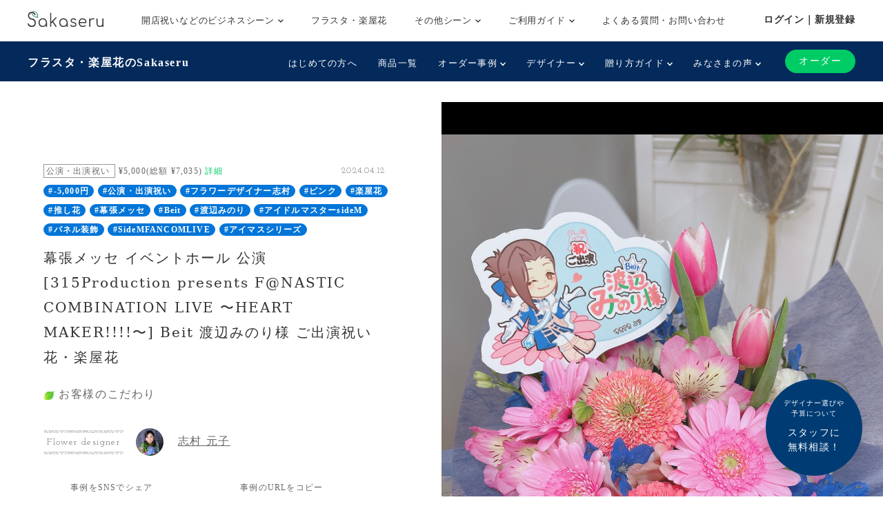

--- FILE ---
content_type: text/html; charset=UTF-8
request_url: https://www.sakaseru.jp/story/11347
body_size: 68679
content:
<!DOCTYPE html>
<HTML>
<HEAD prefix="og: http://ogp.me/ns# fb: http://ogp.me/ns/fb# article: http://ogp.me/ns/article#">
    <meta charset="utf-8">
    <script>(function(w,d,s,l,i){w[l]=w[l]||[];w[l].push({'gtm.start':
new Date().getTime(),event:'gtm.js'});var f=d.getElementsByTagName(s)[0],
j=d.createElement(s),dl=l!='dataLayer'?'&l='+l:'';j.async=true;j.src=
'https://www.googletagmanager.com/gtm.js?id='+i+dl;f.parentNode.insertBefore(j,f);
})(window,document,'script','dataLayer','GTM-59SXHLW');</script>    <meta name="google-site-verification" content="ZuvndARkxoxtNa94k7X3hpqNgpZaOnPC-ui8RPl684g" />
    <meta http-equiv="X-UA-Compatible" content="IE=edge">
    <!-- <meta http-equiv="X-UA-Compatible" content="IE=edge,chrome=1"> -->
    <meta name="viewport" content="width=device-width, initial-scale=1,minimum-scale=1, maximum-scale=1, user-scalable=no">
                <title>楽屋花 幕張メッセ イベントホール 公演 [315Production presents F@NASTIC COMBINATION LIVE 〜HEART MAKER!!!!〜] Beit 渡辺みのり様 ご出演祝い花・楽屋花公演・出演祝い|Sakaseru</title>    <meta name="keywords" content="Sakaseru,サカセル,花,ギフト,通販,フラワーギフト,オーダーメイド,花束,アレンジメント,スタンド花,祝い花,観葉植物,公演,ライブ,舞台,楽屋花,声優" >
<meta name="description" content="祝い花 幕張メッセ イベントホール 公演 [315Production presents F@NASTIC COMBINATION LIVE 〜HEART MAKER!!!!〜] Beit 渡辺みのり様 ご出演祝い花・楽屋花" >    <meta property="og:title" content="Sakaseru[サカセル] | 幕張メッセ イベントホール 公演 [315Production presents F@NASTIC COMBINATION LIVE 〜HEART MAKER!!!!〜] Beit 渡辺みのり様 ご出演祝い花・楽屋花" />
<meta property="og:type" content="website" />
<meta property="og:url" content="https://sakaseru.jp/story/11347" />
<meta property="og:image" content="https://sakaseru.s3.ap-northeast-1.amazonaws.com/chat/77970_1712827796.jpg" />
<meta property="og:description" content="お客様のこだわり渡辺みのりさんが元お花屋さんのアイドルで、ソロ曲のタイトルにも&quot;BOUQUET(ブーケ)&quot;と入っているので、ブーケのような楽屋花のアレンジでお願いしました。みのりさんの個人カラーのピンク色をメインに、ユニット衣装の青色のお花で構成していただきました。さらに、みのりさんといえばガーベラと誕生花のチューリップということで、そちらを目立つように配置、加えて衣装のイメージとして、青い包み紙と白いリボンで仕上げていただきました。パネルは、みのりさんがブーケの中に座っていて、ハート型のカードが刺さっているイメージです。パネルを後ろの方に配置していただいたので、お花が目立つデザインになったかと思います。
お客様の想いいつもお花やアイドルとしてのパフォーマンスを通じて、感謝や愛情を伝えてくれる方なので、同じようにこちらからもお花(ブーケ)で気持ちと応援を伝えることができたらなと思い、贈らせていただきました。
優しいけれど、力強さもある素敵なみのりさんを表すようなお花のアレンジにしていただけて嬉しかったので、それもみのりさんに伝わっていれば幸いです。" />
<meta property="fb:app_id" content="1555913347973115" />
<meta name="twitter:card" content="summary_large_image">    <link href="/new/css/bootstrap.css?1768816698" media="screen" rel="stylesheet" type="text/css" >
<link href="/new/css/slick.css?1768816698" media="screen" rel="stylesheet" type="text/css" >
<link href="/new/css/font-awesome.css?1768816698" media="screen" rel="stylesheet" type="text/css" >
<link href="/new/css/style.css?1768816698" media="screen" rel="stylesheet" type="text/css" >
<link href="/new/css/custom.css?1768816698" media="screen" rel="stylesheet" type="text/css" >
<link href="/new/css/common.css?1768816698" media="screen" rel="stylesheet" type="text/css" >
<link href="/new/css/module.css?1768816698" media="screen" rel="stylesheet" type="text/css" >
<link href="/new/css/utility.css?1768816698" media="screen" rel="stylesheet" type="text/css" >
<link href="/new/css/fullcalendar.min.css?1768816698" media="screen" rel="stylesheet" type="text/css" >
<link href="/new/css/lightbox.css?1768816698" media="screen" rel="stylesheet" type="text/css" >
<link href="/new/css/slick-theme.css?1768816698" media="screen" rel="stylesheet" type="text/css" >
<link href="//fonts.googleapis.com/css?family=Josefin+Slab" media="screen" rel="stylesheet" type="text/css" >        <meta name="author" content="">
    <link rel="shortcut icon" href="/images/favicon.ico">
    
            <link rel="canonical" href="https://www.sakaseru.jp/story/11347"/>
        
    <meta name="google-site-verification" content="t01UCZbK58b1QT3iavgljqeBX3h0MYPMLdiQJt5P6hI" />
    
    <link href="/portal/css/pushbar.css" media="screen" rel="stylesheet" type="text/css" >
    <link href="/portal/css/footer.css" media="screen" rel="stylesheet" type="text/css" >
    <link href="/portal/css/header.css" media="screen" rel="stylesheet" type="text/css" >
    
    <!-- HTML5 shim and Respond.js IE8 support of HTML5 elements and media queries -->
    <!--[if lt IE 9]>
    <script src="/assets/js/html5shiv.js"></script>
    <script src="/assets/js/respond.min.js"></script>
    <script src="http://css3-mediaqueries-js.googlecode.com/svn/trunk/css3-mediaqueries.js"></script>
    <![endif]-->
    <!-- HTML5 shim and Respond.js IE8 support of HTML5 elements and media queries -->
    <!--[if lt IE 9]>
      <script src="https://oss.maxcdn.com/html5shiv/3.7.2/html5shiv.min.js"></script>
      <script src="https://oss.maxcdn.com/respond/1.4.2/respond.min.js"></script>
    <![endif]-->
</HEAD>

<BODY class='report_page' >
    <noscript><iframe src="https://www.googletagmanager.com/ns.html?id=GTM-59SXHLW"
height="0" width="0" style="display:none;visibility:hidden"></iframe></noscript><header class="headerportal">
    <!--PC header-->
    <div class="header-pc">
        <div class="header-pc-inner">
            <a class="header-pc-logo" href="/"><img class="header-pc-logo-img" src="/portal/images/logo_sakaseru_nuri.svg" alt="Sakaseru"></a>
            <ul class="header-pc-menu">
                <li class="header-pc-menu-li drop-trigger-hover">
                    <p class="header-pc-menu-dropttl">開店祝いなどのビジネスシーン <img src="/portal/images/arrow_d_black.svg" class="header-arrow-img"></p>
                    <div class="header-pc-menu-dropmenu">
                        <div class="header-pc-menu-dropmenu-inner">
                            <ul class="header-menu-hyphen">
                                <li class="header-pc-menu-dropmenu-li"><a href="/lp/business?from=portalheader">すべてを見る</a></li>
                                <li class="header-pc-menu-dropmenu-li"><a href="/lp/business/opening-flower?from=portalheader">開店・開業・開院祝い</a></li>
                                <li class="header-pc-menu-dropmenu-li"><a href="/lp/business/ready-made-items?scene=2068&from=portalheader">周年祝い</a></li>
                                <li class="header-pc-menu-dropmenu-li"><a href="/lp/business/ready-made-items?scene=2004&from=portalheader">移転・引越し祝い</a></li>
                                <li class="header-pc-menu-dropmenu-li"><a href="/lp/business/ready-made-items?scene=2069&from=portalheader">就任・昇進祝い</a></li>
                                <li class="header-pc-menu-dropmenu-li"><a href="/lp/business/ready-made-items?scene=2461&from=portalheader">竣工・落成祝い</a></li>
                                <li class="header-pc-menu-dropmenu-li"><a href="/lp/business/ready-made-items?scene=1432&from=portalheader">個展開催祝い</a></li>
                            </ul>
                        </div>
                    </div>
                </li>
                <li class="header-pc-menu-li">
                    <a href="/fan?from=portalheader">フラスタ・楽屋花</a>
                </li>
                <li class="header-pc-menu-li drop-trigger-hover">
                    <p class="header-pc-menu-dropttl">その他シーン <img src="/portal/images/arrow_d_black.svg" class="header-arrow-img"></p>
                    <div class="header-pc-menu-dropmenu">
                        <div class="header-pc-menu-dropmenu-inner">
                            <ul class="header-menu-hyphen">
                                <li class="header-pc-menu-dropmenu-li"><a href="/lp/business/ready-made-items?scene=15&from=portalheader">誕生日祝い</a></li>
                                <li class="header-pc-menu-dropmenu-li"><a href="/lp/business/ready-made-items?scene=67&from=portalheader">結婚祝い</a></li>
                            </ul>
                        </div>
                    </div>
                </li>
                <li class="header-pc-menu-li drop-trigger-hover">
                    <p class="header-pc-menu-dropttl">ご利用ガイド <img src="/portal/images/arrow_d_black.svg" class="header-arrow-img"></p>
                    <div class="header-pc-menu-dropmenu">
                        <div class="header-pc-menu-dropmenu-inner">
                            <ul class="header-menu-hyphen">
                                <li class="header-pc-menu-dropmenu-li"><a href="/lp/business/about?from=portalheader">Sakaseruとは</a></li>
                                <li class="header-pc-menu-dropmenu-li"><a href="/about/delivery-price?from=portalheader">送料について</a></li>
                                <li class="header-pc-menu-dropmenu-li"><a href="/concierge/sheet/consultation?from=portalheader">スタッフに無料相談</a></li>
                            </ul>
                        </div>
                    </div>
                </li>
                <li class="header-pc-menu-li">
                    <a href="/contact?is-faq=1&from=portalheader">よくある質問・お問い合わせ</a>
                </li>
            </ul>
            <div class="header-pc-menu-personal">
                <div class="header-pc-menu-personal-member drop-trigger-hover">
                                            <a class="header-pc-menu-personal-member-name bold" href="/user/sign-in">ログイン｜新規登録</a>
                                    </div>
            </div>
        </div>
    </div>

    <!--SP header-->
    <div class="header-sp">
        <div class="header-sp-inner">
            <a class="header-sp-logo" href="/"><img class="header-sp-logo-img" src="/portal/images/logo_sakaseru_nuri.svg" alt="Sakaseru"></a>
        </div>
        <!--SP hamburger menu-->
        <div class="hbg-menu">
            <button data-pushbar-target="spmenuContents" class="hbg-menu-trigger">
                <div class="hbg-menu-btn">
                    <span></span>
                    <span></span>
                    <p class="hbg-menu-btn-txt">メニュー</p>
                </div>
                            </button>

            <div data-pushbar-id="spmenuContents" data-pushbar-direction="right" class="hbg-menu-contents">
                <div class="hbg-menu-content">
                    <p class="hbg-menu-content-username">
                        こんばんは✿                    </p>
                    <p class="hbg-menu-content-birthdayflower">
                        本日1月19日の誕生花は
                        セントポーリア                        です。
                    </p>
                </div>
                                    <div class="hbg-menu-content">
                        <a class="hbg-menu-content-ttl hbg-menu-arrow-r" href="/user/sign-in">
                            ログイン｜新規登録
                        </a>
                    </div>
                                <div class="hbg-menu-ttl">シーンからお花を探す</div>
                <div class="hbg-menu-content drop-trigger-click">
                    <div class="hbg-menu-content-ttl hbg-menu-arrow-d">
                        開店祝いなどのビジネスシーン
                    </div>
                    <ul class="hbg-menu-content-dropmenu">
                        <li class="hbg-menu-content-dropmenu-li"><a href="/lp/business?from=portalheader">すべてを見る</a></li>
                        <li class="hbg-menu-content-dropmenu-li"><a href="/lp/business/opening-flower?from=portalheader">開店・開業・開院祝い</a></li>
                        <li class="hbg-menu-content-dropmenu-li"><a href="/lp/business/ready-made-items?scene=2068&from=portalheader">周年祝い</a></li>
                        <li class="hbg-menu-content-dropmenu-li"><a href="/lp/business/ready-made-items?scene=2004&from=portalheader">移転・引越し祝い</a></li>
                        <li class="hbg-menu-content-dropmenu-li"><a href="/lp/business/ready-made-items?scene=2069&from=portalheader">就任・昇進祝い</a></li>
                        <li class="hbg-menu-content-dropmenu-li"><a href="/lp/business/ready-made-items?scene=2461&from=portalheader">竣工・落成祝い</a></li>
                        <li class="hbg-menu-content-dropmenu-li"><a href="/lp/business/ready-made-items?scene=1432&from=portalheader">個展開催祝い</a></li>
                    </ul>
                </div>
                <div class="hbg-menu-content">
                    <a class="hbg-menu-content-ttl hbg-menu-arrow-r" href="/fan?from=portalheader">
                        ファンの想いを送るフラスタ・楽屋花
                    </a>
                </div>
                <div class="hbg-menu-content drop-trigger-click">
                    <div class="hbg-menu-content-ttl hbg-menu-arrow-d">
                        その他シーン
                    </div>
                    <ul class="hbg-menu-content-dropmenu">
                        <li class="hbg-menu-content-dropmenu-li"><a href="/lp/business/ready-made-items?scene=15&from=portalheader">誕生日祝い</a></li>
                        <li class="hbg-menu-content-dropmenu-li"><a href="/lp/business/ready-made-items?scene=67&from=portalheader">結婚祝い</a></li>
                    </ul>
                </div>
                <div class="hbg-menu-ttl">サービス</div>
                <div class="hbg-menu-content drop-trigger-click">
                    <div class="hbg-menu-content-ttl hbg-menu-arrow-d">
                        ご利用ガイド
                    </div>
                    <ul class="hbg-menu-content-dropmenu">
                        <li class="hbg-menu-content-dropmenu-li"><a href="/lp/business/about?from=portalheader">Sakaseruとは</a></li>
                        <li class="hbg-menu-content-dropmenu-li"><a href="/about/delivery-price?from=portalheader">送料について</a></li>
                    </ul>
                </div>
                <div class="hbg-menu-content">
                    <a class="hbg-menu-content-ttl hbg-menu-arrow-r" href="/concierge/sheet/consultation?from=portalheader">
                        スタッフに無料相談
                    </a>
                </div>
                <div class="hbg-menu-content">
                    <a class="hbg-menu-content-ttl hbg-menu-arrow-r" href="/contact?is-faq=1&from=portalheader">
                        よくある質問・お問い合わせ
                    </a>
                </div>
                <div class="hbg-menu-content drop-trigger-click">
                    <div class="hbg-menu-content-ttl hbg-menu-arrow-d">
                        その他サービス
                    </div>
                    <ul class="hbg-menu-content-dropmenu">
                        <li class="hbg-menu-content-dropmenu-li"><a href="/mina?from=portalheader">ファン企画専用クラウドファンディング<br>サービス「minsaka」</a></li>
                        <li class="hbg-menu-content-dropmenu-li"><a href="/tools?from=portalheader">便利ツール</a></li>
                    </ul>
                </div>
            </div>
        </div>
    </div>

    </header>

<div class="headerfan">
    <div class="headerfan-inner">
        <p class="headerfan-ttl"><a href="/fan?from=fanheader">フラスタ・楽屋花のSakaseru</a></p>
        <div class="headerfan-menu">
            <ul class="headerfan-menu-list">
                <li class="headerfan-menu-list-li">
                    <a href="/about?from=fanheader" class="headerfan-menu-list-li-item">はじめての方へ</a>
                </li>
                <li class="headerfan-menu-list-li">
                    <a href="/fan/ready-made-items?from=fanheader" class="headerfan-menu-list-li-item">商品一覧</a>
                </li>
                <li class="headerfan-menu-list-li headerfan-drop-down-menu">
                    <p class="headerfan-menu-list-li-item">オーダー事例 <img src="/portal/images/arrow_d_white.svg" class="header-arrow-img"></p>
                    <div class="headerfan-menu-list-li-dropmenu" style="display:none">
                        <ul class="header-menu-hyphen">
                            <li><a href="/item/story/list?from=fanheader">すべて</a></li>
                            <li><a href="/item/story/list?tags=楽屋花&from=fanheader">楽屋花</a></li>
                            <li><a href="/item/story/list?tags=スタンド花&from=fanheader">スタンド花</a></li>
                            <li><a href="/item/story/list?tags=プリザーブドフラワー&from=fanheader">プリザーブドフラワー</a></li>
                            <li><a href="/item/story/list?tags=誕生日&from=fanheader">誕生日</a></li>
                            <li><a href="/item/story/list?tags=ライブ・コンサート&from=fanheader">ライブ・コンサート</a></li>
                            <li><a href="/item/story/list?tags=舞台&from=fanheader">舞台</a></li>
                            <li><a href="/item/story/list?tags=推し花&from=fanheader">推し花</a></li>
                        </ul>
                    </div>
                </li>
                <li class="headerfan-menu-list-li headerfan-drop-down-menu">
                    <p class="headerfan-menu-list-li-item">デザイナー <img src="/portal/images/arrow_d_white.svg" class="header-arrow-img"></p>
                    <div class="headerfan-menu-list-li-dropmenu" style="display:none">
                        <ul class="header-menu-hyphen">
                            <li><a href="/flower-designers?from=fanheader">全て見る</a></li>
                                                                                                                        <li><a href="/shop/mayumi-maki?from=fanheader">牧 まゆ実</a></li>
                                                                <li><a href="/shop/misaki-kawamura?from=fanheader">かわむら みさき</a></li>
                                                                <li><a href="/shop/yumi-okazaki?from=fanheader">岡崎 由美</a></li>
                                                                <li><a href="/shop/tomoko-okawa?from=fanheader">大川 智子</a></li>
                                                                <li><a href="/shop/akihito-maesawa?from=fanheader">前澤 章人</a></li>
                                                                <li><a href="/shop/emi-konno?from=fanheader">EMI KONNO</a></li>
                                                                <li><a href="/shop/takayuki-sugiura?from=fanheader">杉浦 孝之</a></li>
                                                                <li><a href="/shop/mikio-itou?from=fanheader">Mikio  Itou</a></li>
                                                                <li><a href="/shop/kouhei-kanemaki?from=fanheader">金巻 航平</a></li>
                                                                <li><a href="/shop/manae-narita?from=fanheader">成田 愛恵</a></li>
                                                                                    </ul>
                    </div>
                </li>
                <li class="headerfan-menu-list-li headerfan-drop-down-menu">
                    <p class="headerfan-menu-list-li-item">贈り方ガイド <img src="/portal/images/arrow_d_white.svg" class="header-arrow-img"></p>
                    <div class="headerfan-menu-list-li-dropmenu" style="display:none">
                        <ul class="header-menu-hyphen">
                            <li><a href="/how-to-give-stand-flower?from=fanheader">はじめてのスタンド花マニュアル</a></li>
                            <li><a href="/order/price/tool?from=fanheader">スタンド花料金計算ツール</a></li>
                            <li><a href="/columns?from=fanheader">コラム一覧</a></li>
                        </ul>
                    </div>
                </li>
                <li class="headerfan-menu-list-li headerfan-drop-down-menu">
                    <p class="headerfan-menu-list-li-item">みなさまの声 <img src="/portal/images/arrow_d_white.svg" class="header-arrow-img"></p>
                    <div class="headerfan-menu-list-li-dropmenu" style="display:none">
                        <ul class="header-menu-hyphen">
                            <li><a href="/customers-voices?from=fanheader">ご利用いただいたお客様の声(27,915件)</a></li>
                            <li><a href="/user/interview/list?from=fanheader">お客様インタビュー</a></li>
                            <li><a href="/user/interview/actors?from=fanheader">演者様インタビュー</a></li>
                            <li><a href="/hana-repo?from=fanheader">皆様のポスト“花れぽ”</a></li>
                            <li><a href="/my-albums?from=fanheader">みんなのマイアルバム</a></li>
                        </ul>
                    </div>
                </li>
                            </ul>
            <div class="headerfan-menu-btnarea">
                <div class="headerfan-menu-trigger"><img src="/portal/images/arrow_d_white.svg"></div>
                <div class="headerfan-order">
                    <a href="/flower-designers?from=fanheader" class="headerfan-order-btn">オーダー</a>
                </div>
            </div>
        </div>
    </div>
</div>

    <div class="consul-fixbtn">
        <a href="/concierge/sheet/consultation?from=pc-fixed-bottom">
            <span>デザイナー選びや<br>予算について</span>スタッフに<br>無料相談！
        </a>
    </div>
    <div class="container-fluid p0">
    <div class="row col-spacing-0">
        <div class="col-xl-6 hidden-lg-down">
            <div class="main-detail main-detail-l">
                <div class="main-detail-inner">
                    <div>
                                                <p class="tag tag-sub d-inline">
                            公演・出演祝い                        </p>
                        <p class="d-inline fs-12 align-middle ml-2">
                            ¥5,000(総額 ¥7,035) <a href="/faq/detail/90" target="_blank" class="sakaseru-green fs-12">詳細</a>
                        </p>
                        <div class="pull-right">
                            <p class="d-inline ff-josefin-slab fs-12 mr-2">
                                2024.04.12                            </p>
                        </div>
                    </div>
                                        <p>
                                                <a href="/item/story/list?tags=-5,000円" class="badge badge-pill badge-primary">#-5,000円</a>
                                                <a href="/item/story/list?tags=公演・出演祝い" class="badge badge-pill badge-primary">#公演・出演祝い</a>
                                                <a href="/item/story/list?tags=フラワーデザイナー志村" class="badge badge-pill badge-primary">#フラワーデザイナー志村</a>
                                                <a href="/item/story/list?tags=ピンク" class="badge badge-pill badge-primary">#ピンク</a>
                                                <a href="/item/story/list?tags=楽屋花" class="badge badge-pill badge-primary">#楽屋花</a>
                                                <a href="/item/story/list?tags=推し花" class="badge badge-pill badge-primary">#推し花</a>
                                                <a href="/item/story/list?tags=幕張メッセ" class="badge badge-pill badge-primary">#幕張メッセ</a>
                                                <a href="/item/story/list?tags=Beit" class="badge badge-pill badge-primary">#Beit</a>
                                                <a href="/item/story/list?tags=渡辺みのり" class="badge badge-pill badge-primary">#渡辺みのり</a>
                                                <a href="/item/story/list?tags=アイドルマスターsideM" class="badge badge-pill badge-primary">#アイドルマスターsideM</a>
                                                <a href="/item/story/list?tags=パネル装飾" class="badge badge-pill badge-primary">#パネル装飾</a>
                                                <a href="/item/story/list?tags=SideMFANCOMLIVE" class="badge badge-pill badge-primary">#SideMFANCOMLIVE</a>
                                                <a href="/item/story/list?tags=アイマスシリーズ" class="badge badge-pill badge-primary">#アイマスシリーズ</a>
                                            </p>
                                        <h1 class="fs-20 c-title mt1 mb-4">
                        幕張メッセ イベントホール 公演 [315Production presents F@NASTIC COMBINATION LIVE 〜HEART MAKER!!!!〜] Beit 渡辺みのり様 ご出演祝い花・楽屋花                    </h1>

                    <p class="story-description">
                        <p class='storytxt-q'><img class='bara mr-2' src='/new/img/green_leaf.png'>お客様のこだわり</p><p>渡辺みのりさんが元お花屋さんのアイドルで、ソロ曲のタイトルにも"BOUQUET(ブーケ)"と入っているので、ブーケのような楽屋花のアレンジでお願いしました。みのりさんの個人カラーのピンク色をメインに、ユニット衣装の青色のお花で構成していただきました。さらに、みのりさんといえばガーベラと誕生花のチューリップということで、そちらを目立つように配置、加えて衣装のイメージとして、青い包み紙と白いリボンで仕上げていただきました。パネルは、みのりさんがブーケの中に座っていて、ハート型のカードが刺さっているイメージです。パネルを後ろの方に配置していただいたので、お花が目立つデザインになったかと思います。</p><br /><p class='storytxt-q'><img class='bara mr-2' src='/new/img/green_leaf.png'>お客様の想い</p><p>いつもお花やアイドルとしてのパフォーマンスを通じて、感謝や愛情を伝えてくれる方なので、同じようにこちらからもお花(ブーケ)で気持ちと応援を伝えることができたらなと思い、贈らせていただきました。<br />優しいけれど、力強さもある素敵なみのりさんを表すようなお花のアレンジにしていただけて嬉しかったので、それもみのりさんに伝わっていれば幸いです。</p></p>

                </div>
                <div class="mt-4">
                    <p class="border-img-tb p-2 d-inline-block ff-josefin-slab fs-14">Flower designer</p>
                    <a href="/shop/motoko-shimura" class="pro-link">
                        <div class="ml-4 d-inline-block">
                            <img src="/images/1x1.png" class="lazyload img-fluid rounded-circle mr-4 d-inline-block" data-src="https://sakaseru.s3.ap-northeast-1.amazonaws.com/shop/user/detail/motoko_shimura/icon.jpg" width="40" height="40">
                            <p class="d-inline-block pro-link-name">
                                志村 元子                            </p>
                        </div>
                    </a>
                </div>

                <div class="flexbox-center share-area">
                    <div class="sns-box">
                        <p class="ttl">事例をSNSでシェア</p>
                        <div class="flexbox sns-icon">

                            <div class="sns-icon-line">
                                <div class="line-it-button" data-lang="ja" data-type="share-b" data-ver="3" data-url="https://www.sakaseru.jp/story/11347" data-color="default" data-size="large" data-count="false" style="display: none;"></div>
                                <script src="https://d.line-scdn.net/r/web/social-plugin/js/thirdparty/loader.min.js" async="async" defer="defer"></script>
                            </div>
                            <div class="sns-icon-twitter">
                                                                    <a href="http://twitter.com/share?text=%E5%B9%95%E5%BC%B5%E3%83%A1%E3%83%83%E3%82%BB+%E3%82%A4%E3%83%99%E3%83%B3%E3%83%88%E3%83%9B%E3%83%BC%E3%83%AB+%E5%85%AC%E6%BC%94+%5B315Production+presents+F%40NASTIC+COMBINATION+LIVE+%E3%80%9CHEART+MAKER%21%21%21%21%E3%80%9C%5D+Beit+%E6%B8%A1%E8%BE%BA%E3%81%BF%E3%81%AE%E3%82%8A%E6%A7%98+%E3%81%94%E5%87%BA%E6%BC%94%E7%A5%9D%E3%81%84%E8%8A%B1%E3%83%BB%E6%A5%BD%E5%B1%8B%E8%8A%B1&url=https://www.sakaseru.jp/story/11347&hashtags=楽屋花,祝い花,sakaseru" onClick="window.open(encodeURI(decodeURI(this.href)), 'tweetwindow', 'width=650, height=470, personalbar=0, toolbar=0, scrollbars=1, sizable=1'); return false;">
                                    <img src="/images/1x1.png" class="lazyload" data-src="/new/img/icon_twitter.svg">
                                </a>
                            </div>
                        </div>
                    </div>
                    <div id="copy-url-to-clipboard">
                        <p class="ttl">事例のURLをコピー</p>
                        <div id="copy-url-to-clipboard-pc" class="flexbox copy-icon">
                            <div class="copy-icon-copy">
                                <img id="copy-url-img-pc" data-toggle="tooltip" title="コピーしました" class="lazyload" src="/images/1x1.png" data-src="/new/img/icon_copy.png">
                            </div>
                            <p class="txt">
                                オーダー・ご相談時等に事例を<br>ご共有される際はURLでお伝えください。
                                <input type="text" name="copy-url-to-clipboard-src-pc" id="copy-url-to-clipboard-src-pc" value="https://www.sakaseru.jp/story/11347" style="display:none;">                            </p>
                        </div>
                    </div>
                </div>

                <div class="text-center">
                    <a class="d-inline-block" href="/order/sheet/create/sid/115251">
                        <button type="button" class="button button-contact">志村 元子さんにオーダーする</button>
                    </a>
                    <p class="mt-1">
                                            </p>
                </div>

                                
                            </div>
        </div>

        <div class="col-xl-6 mt3">
            <div class="non-carousel">
                <a href="https://sakaseru.s3.ap-northeast-1.amazonaws.com/chat/77970_1712827796.jpg" rel='lightbox'>
                    <img class="img-fluid" src="https://sakaseru.s3.ap-northeast-1.amazonaws.com/chat/77970_1712827796.jpg">
                </a>
            </div>
        </div>
    </div>
</div>
<div class="contents hidden-xl-up storytxt-sp">
    <div class="container">
        <div class="row">
            <div class="col-12">
                <div>
                    <p class="tag tag-sub d-inline">
                        公演・出演祝い                    </p>
                    <p class="d-inline fs-12 align-middle ml-2">¥5,000(総額 ¥7,035) <a href="/faq/detail/90" target="_blank" class="sakaseru-green fs-12">詳細</a></p>
                    <div class="pull-right">
                        <p class="d-inline ff-josefin-slab fs-12 mr-2">
                            2024.04.12                        </p>
                        <!-- <p class="color-tag color-tag-2 mb1"></p>
                        <p class="color-tag color-tag-3 mb1"></p> -->
                    </div>
                </div>
                                <div>
                                        <a href="/item/story/list?tags=-5,000円" class="badge badge-pill badge-primary">#-5,000円</a>
                                        <a href="/item/story/list?tags=公演・出演祝い" class="badge badge-pill badge-primary">#公演・出演祝い</a>
                                        <a href="/item/story/list?tags=フラワーデザイナー志村" class="badge badge-pill badge-primary">#フラワーデザイナー志村</a>
                                        <a href="/item/story/list?tags=ピンク" class="badge badge-pill badge-primary">#ピンク</a>
                                        <a href="/item/story/list?tags=楽屋花" class="badge badge-pill badge-primary">#楽屋花</a>
                                        <a href="/item/story/list?tags=推し花" class="badge badge-pill badge-primary">#推し花</a>
                                        <a href="/item/story/list?tags=幕張メッセ" class="badge badge-pill badge-primary">#幕張メッセ</a>
                                        <a href="/item/story/list?tags=Beit" class="badge badge-pill badge-primary">#Beit</a>
                                        <a href="/item/story/list?tags=渡辺みのり" class="badge badge-pill badge-primary">#渡辺みのり</a>
                                        <a href="/item/story/list?tags=アイドルマスターsideM" class="badge badge-pill badge-primary">#アイドルマスターsideM</a>
                                        <a href="/item/story/list?tags=パネル装飾" class="badge badge-pill badge-primary">#パネル装飾</a>
                                        <a href="/item/story/list?tags=SideMFANCOMLIVE" class="badge badge-pill badge-primary">#SideMFANCOMLIVE</a>
                                        <a href="/item/story/list?tags=アイマスシリーズ" class="badge badge-pill badge-primary">#アイマスシリーズ</a>
                                    </div>
                                <h1 class="fs-20 c-title mt1 mb-3">
                    幕張メッセ イベントホール 公演 [315Production presents F@NASTIC COMBINATION LIVE 〜HEART MAKER!!!!〜] Beit 渡辺みのり様 ご出演祝い花・楽屋花                </h1>

                <p>
                    <p class='storytxt-q'><img class='bara mr-2' src='/new/img/green_leaf.png'>お客様のこだわり</p><p>渡辺みのりさんが元お花屋さんのアイドルで、ソロ曲のタイトルにも"BOUQUET(ブーケ)"と入っているので、ブーケのような楽屋花のアレンジでお願いしました。みのりさんの個人カラーのピンク色をメインに、ユニット衣装の青色のお花で構成していただきました。さらに、みのりさんといえばガーベラと誕生花のチューリップということで、そちらを目立つように配置、加えて衣装のイメージとして、青い包み紙と白いリボンで仕上げていただきました。パネルは、みのりさんがブーケの中に座っていて、ハート型のカードが刺さっているイメージです。パネルを後ろの方に配置していただいたので、お花が目立つデザインになったかと思います。</p><br /><p class='storytxt-q'><img class='bara mr-2' src='/new/img/green_leaf.png'>お客様の想い</p><p>いつもお花やアイドルとしてのパフォーマンスを通じて、感謝や愛情を伝えてくれる方なので、同じようにこちらからもお花(ブーケ)で気持ちと応援を伝えることができたらなと思い、贈らせていただきました。<br />優しいけれど、力強さもある素敵なみのりさんを表すようなお花のアレンジにしていただけて嬉しかったので、それもみのりさんに伝わっていれば幸いです。</p></p>

                <div class="mt-4">
                    <p class="border-img-tb p-2 d-inline-block ff-josefin-slab fs-14">Designer</p>
                    <a href="/shop/motoko-shimura" class="pro-link">
                        <div class="ml-4 d-inline-block">
                            <img class="img-fluid rounded-circle mr-4 d-inline-block lazyload" src="/images/1x1.png" data-src="https://sakaseru.s3.ap-northeast-1.amazonaws.com/shop/user/detail/motoko_shimura/icon.jpg" width="40" height="40">
                            <p class="d-inline-block pro-link-name">
                                志村 元子                            </p>
                        </div>
                    </a>
                </div>

                <div class="flexbox-center share-area">
                    <div class="sns-box">
                        <p class="ttl">事例をSNSでシェア</p>
                        <div class="flexbox sns-icon">

                            <div class="sns-icon-line">
                                <div class="line-it-button" data-lang="ja" data-type="share-b" data-ver="3" data-url="https://www.sakaseru.jp/story/11347" data-color="default" data-size="large" data-count="false" style="display: none;"></div>
                                <script src="https://d.line-scdn.net/r/web/social-plugin/js/thirdparty/loader.min.js" async="async" defer="defer"></script>
                            </div>
                            <div class="sns-icon-twitter">
                                                                    <a href="http://twitter.com/share?text=%E5%B9%95%E5%BC%B5%E3%83%A1%E3%83%83%E3%82%BB+%E3%82%A4%E3%83%99%E3%83%B3%E3%83%88%E3%83%9B%E3%83%BC%E3%83%AB+%E5%85%AC%E6%BC%94+%5B315Production+presents+F%40NASTIC+COMBINATION+LIVE+%E3%80%9CHEART+MAKER%21%21%21%21%E3%80%9C%5D+Beit+%E6%B8%A1%E8%BE%BA%E3%81%BF%E3%81%AE%E3%82%8A%E6%A7%98+%E3%81%94%E5%87%BA%E6%BC%94%E7%A5%9D%E3%81%84%E8%8A%B1%E3%83%BB%E6%A5%BD%E5%B1%8B%E8%8A%B1&url=https://www.sakaseru.jp/story/11347&hashtags=楽屋花,祝い花,sakaseru" onClick="window.open(encodeURI(decodeURI(this.href)), 'tweetwindow', 'width=650, height=470, personalbar=0, toolbar=0, scrollbars=1, sizable=1'); return false;">
                                    <img src="/images/1x1.png" data-src="/new/img/icon_twitter.svg" class="lazyload">
                                </a>
                            </div>
                        </div>
                    </div>

                    <div id="copy-url-to-clipboard">
                        <p class="ttl">事例のURLをコピー</p>
                        <div id="copy-url-to-clipboard-sp" class="flexbox copy-icon">
                            <div class="copy-icon-copy">
                                <img id="copy-url-img" data-toggle="tooltip" title="コピーしました" src="/images/1x1.png" data-src="/new/img/icon_copy.png" class="lazyload">
                            </div>
                            <p class="txt">
                                オーダー・ご相談時等に<br>事例をご共有される際は<br>URLでお伝えください。
                                <input type="text" name="copy-url-to-clipboard-src-sp" id="copy-url-to-clipboard-src-sp" value="https://www.sakaseru.jp/story/11347" style="display:none;">                            </p>
                        </div>
                    </div>
                </div>


                <div class="text-center mt2">
                    <a class="d-inline-block" href="/order/sheet/create/sid/115251">
                        <button type="button" class="button button-contact">志村 元子さんにオーダーする</button>
                    </a>
                    <p class="mt1">
                                            </p>
                </div>

                                
                                
                                <div class="mt3">
                    <img class="hanarepo-twitter-icon lazyload" src="/images/1x1.png" data-src="/new/img/twitter_circle_icon_30_30.png">
                    <span class="fs-14">皆様のポスト<b>“花れぽ”</b></span>
                    <p class="mt-4">
                        <blockquote class="twitter-tweet"><p lang="ja" dir="ltr">自分の目でもちゃんとみのりに贈った花見れました☺️🌷力強いけどやさしいピンクで良かったな〜みのりに届いたかな <a href="https://t.co/zbGi8qYctk">pic.twitter.com/zbGi8qYctk</a></p>&mdash; ゆきやき❁ (@nappatoto78) <a href="https://twitter.com/nappatoto78/status/1779736851303342375?ref_src=twsrc%5Etfw">April 15, 2024</a></blockquote> <script async src="https://platform.twitter.com/widgets.js" charset="utf-8"></script>                    </p>
                </div>
                
                
            </div>
        </div>
    </div>
</div>
<div class="contents bgc-thin-grey hidden-xl-up">
    <div class="container">
        <div class="row">
            <div class="col-12">
                <div>
                    <img class="bara mr-2 lazyload" src="/images/1x1.png" data-src="/new/img/green_leaf.png">
                    <span class="fs-14 c-title">オーダー可能な日にち</span>
                    <span class="ff-josefin-slab fs-12 pull-right cloased">お届けできない日</span>
                    <div class="box bgc-white mt1">
                        <div class='fullcalendar mt1'></div>
                    </div>
                </div>
                <div class="mt3">
                    <div class="d-flex mt2">
                        <div class="text-center">
                            <a href="/shop/motoko-shimura" class="pro-link">
                            <img class="img-fluid rounded-circle lazyload" src="/images/1x1.png" data-src="https://sakaseru.s3.ap-northeast-1.amazonaws.com/shop/user/detail/motoko_shimura/icon.jpg" width="60px">
                            <p class="ff-josefin-slab fs-10">
                                Motoko Shimura                            </p>
                            </a>
                        </div>
                        <div class="ml1 w-100">
                            <div class="text-center">
                                <a class="d-inline-block" href="/order/sheet/create/sid/115251">
                                    <button type="button" class="button button-contact">志村 元子さんにオーダーする</button>
                                </a>
                                <a class="anker-underline fs-12 d-block" href="/shop/motoko-shimura#items">志村 元子さんの作品を見る</a>
                            </div>
                        </div>
                    </div>
                </div>
            </div>
        </div>
    </div>
</div>
<div class="contents">
    <div class="container">
        <div class="row">
            <div class="col-xl-7">
                                <div class="mb5 hidden-lg-down">
                    <p class="underline-img">
                        <img class="hanarepo-twitter-icon lazyload" src="/images/1x1.png" data-src="/new/img/twitter_circle_icon_30_30.png">
                        <span class="fs-14">皆様のポスト<b>“花れぽ”</b></span>
                    </p>
                    <p class="mt-4">
                        <blockquote class="twitter-tweet"><p lang="ja" dir="ltr">自分の目でもちゃんとみのりに贈った花見れました☺️🌷力強いけどやさしいピンクで良かったな〜みのりに届いたかな <a href="https://t.co/zbGi8qYctk">pic.twitter.com/zbGi8qYctk</a></p>&mdash; ゆきやき❁ (@nappatoto78) <a href="https://twitter.com/nappatoto78/status/1779736851303342375?ref_src=twsrc%5Etfw">April 15, 2024</a></blockquote> <script async src="https://platform.twitter.com/widgets.js" charset="utf-8"></script>                    </p>
                </div>
                
                
                                <div class="mb5">
                    <p class="underline-img">
                        <img class="bara mr-2 lazyload" src="/images/1x1.png" data-src="/new/img/green_leaf.png">
                        <span class="fs-14">お客様からの「ありがとう」メッセージ</span>
                        <span class="ff-josefin-slab fs-12 pull-right hidden-sm-down">The reasons</span>
                    </p>
                    <p class="mt-4">
                        様々なピンク色のお花を入れてくださったおかげで、素敵な彩りで仕上がっていて驚きました。<br />全体の形もブーケのように綺麗に作っていただき、みのりさんのイメージに合う可愛さでとても嬉しいです！</p>
                </div>
                
                                <div class="mb5">
                    <p class="underline-img">
                        <img class="bara mr-2 lazyload" src="/images/1x1.png" data-src="/new/img/green_leaf.png">
                        <span class="fs-14">担当フラワーデザイナーのコメント</span>
                        <span class="ff-josefin-slab fs-12 pull-right hidden-sm-down">The reasons</span>
                    </p>
                    <p class="mt-4">
                        使用花材<br />ガーベラ<br />チューリップ<br />アルストロメリア<br />デルフィニウム<br />ラックス<br /><br />この度は大切なお祝い花をオーダーいただき<br />誠にありがとうございました。</p>
                </div>
                
                
                <div>
                    <p class="">
                        <img class="bara mr-2 lazyload" src="/images/1x1.png" data-src="/new/img/green_leaf.png">
                        <span class="fs-14">お客様からのオーダー内容</span>
                        <span class="ff-josefin-slab fs-12 pull-right hidden-sm-down">Hearing sheet</span>
                    </p>
                    <table>
                        <tbody>
                                                        <tr>
                                <th width="30%" class="fs-14 c-title box box-border-img-tl">お花のタイプ</th>
                                <td class="fs-14 box box-border-img-trl">
                                    生花アレンジ(置けるお花)                                </td>
                            </tr>
                                                        <tr>
                                <th width="30%" class="fs-14 c-title box box-border-img-tl">お届けするシーン</th>
                                <td class="fs-14 box box-border-img-trl">
                                    公演・出演祝い                                </td>
                            </tr>
                            <tr>
                                <th width="30%" class="fs-14 c-title box box-border-img-tl">ご予算</th>
                                <td class="fs-14 box box-border-img-trl">
                                    ¥5,000(総額 ¥7,035)                                </td>
                            </tr>
                                                        <tr>
                                <th width="30%" class="fs-14 c-title box box-border-img-tl">お届け時期</th>
                                <td class="fs-14 box box-border-img-trl">
                                    4月                                </td>
                            </tr>
                                                                                    <tr>
                                <th width="30%" class="fs-14 c-title box box-border-img-tl">ご希望のカラー</th>
                                <td class="fs-14 box box-border-img-trl">
                                    <div class="d-inline-block text-center">
                                        <p class="fs-14">
                                            ピンク                                        </p>
                                    </div>
                                </td>
                            </tr>
                                                        <tr>
                                <th width="30%" class="fs-14 c-title box box-border-img-tbl">完成したお花</th>
                                <td class="fs-14 box box-border-img">
                                    <div class="row">
                                        <div class="col-6">
                                            <a href="https://sakaseru.s3.ap-northeast-1.amazonaws.com/chat/77970_1712827796.jpg" rel="lightbox">
                                                <img class="img-fluid lazyload" src="/images/1x1.png" data-src="https://sakaseru.s3.ap-northeast-1.amazonaws.com/chat/77970_1712827796.jpg" width="300px">
                                            </a>
                                        </div>
                                        <div class="col-6">
                                            <p class="fs-12 ff-josefin-slab">
                                                2024.04.12                                            </p>
                                            <p style="word-break: break-all;">
                                                幕張メッセ イベントホール 公演 [315Production presents F@NASTIC COMBINATION LIVE 〜HEART MAKER!!!!〜] Beit 渡辺みのり様 ご出演祝い花・楽屋花                                            </p>
                                        </div>
                                    </div>
                                </td>
                            </tr>
                        </tbody>
                    </table>
                    <div class="text-center mt2 hidden-lg-up">
                        <a class="d-inline-block" href="/order/sheet/create/sid/115251">
                            <button type="button" class="button button-contact">志村 元子さんにオーダーする</button>
                        </a>
                    </div>
                </div>
            </div>
            <div class="col-xl-4 offset-xl-1 hidden-lg-down last_content">
                <div id="sidebar">
                    <div class="mb3">
                        <p class="underline-img">
                            <img class="bara mr-2 lazyload" src="/images/1x1.png" data-src="/new/img/green_leaf.png">
                            <span class="fs-14 c-title">この作品を担当したデザイナー</span>
                        </p>
                        <div class="row col-spacing-5 mt1">
                            <div class="col-4">
                                <img class="img-fluid rounded-circle lazyload" src="/images/1x1.png" data-src="https://sakaseru.s3.ap-northeast-1.amazonaws.com/shop/user/detail/motoko_shimura/icon.jpg" width="200px">
                                <div class="text-center">
                                    <a class="d-inline-block mt1" href="/shop/motoko-shimura">
                                        <button type="button" class="button-s button-more fs-12">プロフィール</button>
                                    </a>
                                    <a class="d-inline-block mt1" href="/shop/motoko-shimura/#items">
                                        <button type="button" class="button-s button-more fs-12">作品を見る</button>
                                    </a>
                                </div>
                            </div>
                            <div class="col-8">
                                <h4 class="d-inline">
                                    志村 元子                                </h4>
                                <br />
                                <p class="fs-14 ff-josefin-slab d-inline">
                                    Motoko Shimura                                </p>
                                <table class="table-news table-spacing">
                                    <tbody>
                                        <tr>
                                            <th>
                                                <span class="tag tag-sub ff-josefin-slab line-height-s">speciality</span>
                                            </th>
                                            <td>
                                                <span class="ff-gothic fs-12">ドライフラワー、バルーン、染め、プリザ、造花、ロゴ、キュート、フェミニン</span>
                                            </td>
                                        </tr>
                                        <tr>
                                            <th>
                                                <span class="tag tag-sub ff-josefin-slab line-height-s">price</span>
                                            </th>
                                            <td>
                                                <span class="ff-gothic fs-12">¥5,000-から対応</span>
                                            </td>
                                        </tr>
                                        <tr>
                                            <th>
                                                <span class="tag tag-sub ff-josefin-slab line-height-s">delivery</span>
                                            </th>
                                            <td>
                                                <span class="ff-gothic fs-12">3日後から発送可能</span>
                                            </td>
                                        </tr>
                                    </tbody>
                                </table>
                            </div>
                        </div>
                    </div>
                    <div>
                        <img class="bara mr-2 lazyload" src="/images/1x1.png" data-src="/new/img/green_leaf.png">
                        <span class="fs-14 c-title">オーダー可能な日にち</span>
                        <span class="ff-josefin-slab fs-12 pull-right cloased">お届けできない日</span>
                        <div class="box">
                            <div class='fullcalendar mt1'></div>
                        </div>
                    </div>
                    <div class="mt5 mb4">
                        <div class="d-flex mt2">
                            <div class="text-center">
                                <a href="/shop/motoko-shimura" class="pro-link">
                                <img class="img-fluid rounded-circle lazyload" src="/images/1x1.png" data-src="https://sakaseru.s3.ap-northeast-1.amazonaws.com/shop/user/detail/motoko_shimura/icon.jpg" width="60px">
                                <p class="ff-josefin-slab fs-10">
                                    Motoko Shimura                                </p>
                                </a>
                            </div>
                            <div class="ml1 w-100">
                                <div class="text-center">
                                    <a class="d-inline-block" href="/order/sheet/create/sid/115251">
                                        <button type="button" class="button button-contact" style="height:56px;">志村 元子さんに<br />オーダーする</button>
                                    </a>
                                    <a class="anker-underline fs-12 d-block" href="/shop/motoko-shimura#items">志村 元子さんの作品を見る</a>
                                </div>
                            </div>
                        </div>
                    </div>
                </div>
            </div>
        </div>
        <div class="col-12 text-center">
                    </div>
    </div>
</div>
<div class="contents bgc-thin-grey" id="flower-list">
    <div class="container">
        <p class="text-center ff-josefin-slab fs-12">Flowers</p>
        <div class="text-center">
            <p class="fs-16 underline-img c-title d-inline-block">
                志村 元子のSakaseru作品事例
            </p>
        </div>
        <div class="grid" style="display:block;">
            <div class="grid-wrap mt5 mb5"></div>
        </div>
        <div class="text-center">
            <div class="loader loader-b mt5 mb5"></div>
            <button type="button" class="d-inline-block button button-more">もっと見る</button>
        </div>
    </div>
</div>


    <!--template -->
    <script type="text/template" id="underscore-template-pc">
        <%
      _.each(datas, function(data){
        var story = data.story;
        var user = data.shop_user;
        var isFlowerReport = data.is_flower_report;
        var jpPrice = data.jp_price;
        var priceStr = story.price.replace(/,/g, '');
        if(priceStr % 1 === 0){
            priceStr = priceStr + '円';
        }else{
            priceStr = story.price;
        }
        
        var thumbnailImageUrl = story.thumbnail_image_url;
    %>
                            <div class="grid-box" style=" ">
                    <div class="grid-item" style="">
                        <div class="board" style="">
                            <a class="d-inline-block" href="/story/<%= story.id %>" target="_blank">
                                <div class="bgc-white p-relative">
                                    <% if(isFlowerReport == 1){ %>
                                        <img class="hanarepo-twitter-badge" src="/new/img/twitter_circle_icon_30_30.png">
                                        <% } %>
                                            <img class="img-fluid board-img" src="<%= thumbnailImageUrl %>">
                                            <div class="label">

                                                <p class="tag tag-price pull-right">
                                                    <%= jpPrice %></p>
                                            </div>
                                </div>
                                <div style="overflow:hidden;"><p class="tag tag-title"><%= story.order_scene %></p></div>
                                <div style="overflow:hidden;"><p class="board-text">
                                    <%= story.title %>
                                </p></div>
                            </a>
                        </div>
                    </div>
                </div>
                <% }); %>
    </script>
    <!--/template -->

<input type="hidden" name="shop-user-id" value="115251" id="shop-user-id"><input type="hidden" name="story-id" value="11347" id="story-id"><input type="hidden" name="story-url" value="https://www.sakaseru.jp/story/11347" id="story-url">    
    <div class="footerfan">
    <div class="footerfan-inner">
        <div class="footerfan-ttlarea">
            <p><a href="/fan?from=fanfooter" class="footerfan-ttl">フラスタ・楽屋花のSakaseru</a></p>
        </div>
        <div class="footerfan-menu">
            <div class="footerfan-menu-1">
                <div style="flex:1;">
                    <p class="footerfan-menu-ttl">オーダーする</p>
                    <ul class="footerfan-menu-list">
                        <li><a href="/fan/ready-made-items?from=fanfooter">商品一覧</a></li>
                        <li><a href="/item/story/list?from=fanfooter">事例からオーダー</a></li>
                        <li><a href="/order/price/tool?from=fanfooter">フラスタ料金計算ツール</a></li>
                        <li><a href="/concierge/sheet/consultation?from=fanfooter">スタッフに相談する</a></li>
                    </ul>
                </div>
                <div style="flex:1;">
                    <p class="footerfan-menu-ttl">オーダーメイド事例</p>
                    <ul class="footerfan-menu-list">
                        <li><a href="/item/story/list?tags=スタンド花&from=fanfooter">フラスタ事例一覧</a></li>
                        <li><a href="/item/story/list?tags=楽屋花&from=fanfooter">楽屋花事例一覧</a></li>
                        <li><a href="/past-item-pickup?from=fanfooter">ピックアップ事例</a></li>
                        <li><a href="/hashtag-ranking?from=fanfooter">ハッシュタグランキング</a></li>
                    </ul>
                </div>
            </div>
            <div class="footerfan-menu-2">
                <div style="flex:1;">
                    <p class="footerfan-menu-ttl">きっと参考になるもの</p>
                    <ul class="footerfan-menu-list">
                        <li><a href="/columns?from=fanfooter">コラム一覧</a></li>
                        <li><a href="/how-to-give-stand-flower?from=fanfooter">フラスタマニュアル</a></li>
                        <li><a href="/customers-voices?from=fanfooter">お客様レビュー・口コミ</a></li>
                        <li><a href="/user/interview/list?from=fanfooter">お客様インタビュー</a></li>
                        <li><a href="/user/interview/actors?from=fanfooter">演者様インタビュー</a></li>
                        <li><a href="/hana-repo?from=fanfooter">皆様のポスト”花れぽ”</a></li>
                    </ul>
                </div>
                <div style="flex:1;">
                    <p class="footerfan-menu-ttl">サービスについて</p>
                    <ul class="footerfan-menu-list">
                        <li><a href="/about">Sakaseruとは</a></li>
                        <li><a href="/improvement-note">改善ノート</a></li>
                    </ul>
                </div>
            </div>
        </div>
    </div>
</div><footer class="footerportal">
    <div class="footer-menu">
        <div class="footer-menu-inner">
            <div>
                <p class="footer-menu-ttl">ビジネスシーンに<br class="pc-none">贈る</p>
                <ul>
                    <li class="footer-menu-li"><a href="/lp/business?from=portalfooter">すべてを見る</a></li>
                    <li class="footer-menu-li"><a href="/lp/business/opening-flower?from=portalfooter">開店・開業・開院祝い</a></li>
                    <li class="footer-menu-li"><a href="/lp/business/ready-made-items?scene=2068&from=portalfooter">周年祝い</a></li>
                    <li class="footer-menu-li"><a href="/lp/business/ready-made-items?scene=2004&from=portalfooter">移転・引越し祝い</a></li>
                    <li class="footer-menu-li"><a href="/lp/business/ready-made-items?scene=2069&from=portalfooter">就任・昇進祝い</a></li>
                    <li class="footer-menu-li"><a href="/lp/business/ready-made-items?scene=2461&from=portalfooter">竣工・落成祝い</a></li>
                    <li class="footer-menu-li"><a href="/lp/business/ready-made-items?scene=1432&from=portalfooter">個展開催祝い</a></li>
                </ul>
            </div>
            <div>
                <p class="footer-menu-ttl">ファンの想いを贈る</p>
                <ul>
                    <li class="footer-menu-li"><a href="/fan?from=portalfooter">フラスタ・楽屋花</a></li>
                </ul>
                <p class="footer-menu-ttl footer-menu-ttl-bottom">その他シーン</p>
                <ul>
                    <li class="footer-menu-li"><a href="/lp/business/ready-made-items?scene=15&from=portalfooter">誕生日祝い</a></li>
                    <li class="footer-menu-li"><a href="/lp/business/ready-made-items?scene=67&from=portalfooter">結婚祝い</a></li>
                </ul>
            </div>
            <div>
                <p class="footer-menu-ttl">サービス</p>
                <ul>
                    <li class="footer-menu-li"><a href="/mina?from=portalfooter">ファン企画専用クラウドファンディングサービス「minsaka」</a></li>
                    <li class="footer-menu-li"><a href="/tools?from=portalfooter">便利ツール</a></li>
                </ul>
            </div>
            <div>
                <p class="footer-menu-ttl">ご利用ガイド</p>
                <ul>
                    <li class="footer-menu-li"><a href="/lp/business/about?from=portalfooter">Sakaseruとは</a></li>
                    <li class="footer-menu-li"><a href="/about/delivery-price?from=portalfooter">送料について</a></li>
                    <li class="footer-menu-li"><a href="/concierge/sheet/consultation?from=portalfooter">スタッフに無料相談</a></li>
                </ul>
            </div>
        </div>
    </div>

    <p class="footer-logo"><a href="/?from=portalfooter"><img class="footer-logo-img" src="/portal/images/logo_sakaseru_white.svg" alt="Sakaseru"></a></p>

    <p class="footer-bottomlink"><a href="/corporate">運営会社</a>｜<a href="/hiring-flower-designers">お花屋さん募集</a>｜<a href="/agreement/view/terms-of-service">利用規約</a><br class="pc-none"><a href="/agreement/view/commercial-transactions">特定商取引法に関する記述</a>｜<a href="/agreement/view/social-media-terms">ソーシャルメディア利用規約</a></p>

    <small>Copyright © Sakaseru Inc. All rights reserverd.</small>
</footer>
    
        <link href="https://use.fontawesome.com/releases/v5.6.3/css/all.css" media="screen" rel="stylesheet" type="text/css" >
    <script type="text/javascript" src="/new/js/tether.min.js"></script>
    <script type="text/javascript" src="/new/js/jquery.min.js"></script>
    <script type="text/javascript" src="/js/notify.min.js"></script>
    <script type="text/javascript" src="/js/purl.js"></script>
    <script type="text/javascript" src="/portal/js/pushbar.js"></script>
    <script type="text/javascript" src="/portal/js/header-menu.js"></script>
    <script type="text/javascript" src="/landingpage/fan/js/header-menu.js"></script>
    <script type="text/javascript" src="/portal/js/sakaseru-notify.js"></script>
    
    <script type="text/javascript" src="/js/popper.min.js?1768816698"></script>
<script type="text/javascript" src="/new/js/bootstrap.js?1768816698"></script>
<script type="text/javascript" src="/new/js/slick.js?1768816698"></script>
<script type="text/javascript" src="/js/imagesloaded.pkgd.min.js?1768816698"></script>
<script type="text/javascript" src="/new/js/lightbox.min.js?1768816698"></script>
<script type="text/javascript" src="/new/js/masonry.pkgd.min.js?1768816698"></script>
<script type="text/javascript" src="/new/js/moment.min.js?1768816698"></script>
<script type="text/javascript" src="/new/js/fullcalendar.min.js?1768816698"></script>
<script type="text/javascript" src="/new/js/locale-all.js?1768816698"></script>
<script type="text/javascript" src="/new/js/sakaseru.fullcalendar.js?1768816698"></script>
<script type="text/javascript" src="/js/purl.js?1768816698"></script>
<script type="text/javascript" src="/js/underscore-min.js?1768816698"></script>
<script type="text/javascript" src="/js/story/pc/list.js?1768816698"></script>
<script type="text/javascript" src="/new/js/hammer.min.js?1768816698"></script>
<script type="text/javascript" src="/js/story/detail.js?1768816698"></script>
<script type="text/javascript" src="/new/js/script.js?1768816698"></script>
<script type="text/javascript" src="/js/lazysizes.min.js?1768816698"></script></BODY>
</HTML>

--- FILE ---
content_type: text/css
request_url: https://www.sakaseru.jp/new/css/slick.css?1768816698
body_size: 2494
content:
/* Slider */
.slick-slider
{
    position: relative;

    display: block;
    box-sizing: border-box;

    -webkit-user-select: none;
       -moz-user-select: none;
        -ms-user-select: none;
            user-select: none;

    -webkit-touch-callout: none;
    -khtml-user-select: none;
    -ms-touch-action: pan-y;
        touch-action: pan-y;
    -webkit-tap-highlight-color: transparent;
}

.slick-list
{
    position: relative;

    display: block;
    overflow: hidden;

    margin: 0;
    padding: 0;
}
.slick-list:focus
{
    outline: none;
}
.slick-list.dragging
{
    cursor: pointer;
    cursor: hand;
}

.slick-slider .slick-track,
.slick-slider .slick-list
{
    -webkit-transform: translate3d(0, 0, 0);
       -moz-transform: translate3d(0, 0, 0);
        -ms-transform: translate3d(0, 0, 0);
         -o-transform: translate3d(0, 0, 0);
            transform: translate3d(0, 0, 0);
}

.slick-track
{
    position: relative;
    top: 0;
    left: 0;

    display: block;
    margin-left: auto;
    margin-right: auto;
}
.slick-track:before,
.slick-track:after
{
    display: table;

    content: '';
}
.slick-track:after
{
    clear: both;
}
.slick-loading .slick-track
{
    visibility: hidden;
}

.slick-slide
{
    display: none;
    float: left;

    height: 100%;
    min-height: 1px;
}
[dir='rtl'] .slick-slide
{
    float: right;
}
.slick-slide img
{
    display: block;
}
.slick-slide.slick-loading img
{
    display: none;
}
.slick-slide.dragging img
{
    pointer-events: none;
}
.slick-initialized .slick-slide
{
    display: block;
}
.slick-loading .slick-slide
{
    visibility: hidden;
}
.slick-vertical .slick-slide
{
    display: block;

    height: auto;

    border: 1px solid transparent;
}
.slick-arrow.slick-hidden {
    display: none;
}

/*added*/
.slider {
    width: 50%;
    margin: 100px auto;
}

.slick-slide {
  margin: 0px 20px;
}

.pickup-item {
  width: 100%;
  height: 300px;
  object-fit: cover;
}

.slick-prev:before,
.slick-next:before {
  color: black;
}

.slick-prev {
  left: 3% !important;
  z-index: 1;
}
.slick-next {
  right: 3% !important;
  z-index: 1;
}
.slick-prev::before {
    color:#333 !important;
    font-family: FontAwesome !important;
    content: "\f104" !important;
    font-size: 40px !important;
}  
.slick-next::before {
    color:#333 !important;
    font-family: FontAwesome !important;
    content:  "\f105" !important;
    font-size: 40px !important;
}


.slick-slide {
  transition: all ease-in-out .3s;
  opacity: .2;
}

.slick-active {
  opacity: .5;
}

.slick-current {
  opacity: 1;
}
/*added*/


--- FILE ---
content_type: image/svg+xml
request_url: https://www.sakaseru.jp/portal/images/arrow_d_black.svg
body_size: 571
content:
<?xml version="1.0" encoding="utf-8"?>
<!-- Generator: Adobe Illustrator 26.0.3, SVG Export Plug-In . SVG Version: 6.00 Build 0)  -->
<svg version="1.1" id="レイヤー_1" xmlns="http://www.w3.org/2000/svg" xmlns:xlink="http://www.w3.org/1999/xlink" x="0px"
	 y="0px" viewBox="0 0 448 512" style="enable-background:new 0 0 448 512;" xml:space="preserve">
<style type="text/css">
	.st0{fill:#333333;}
</style>
<path class="st0" d="M207,381.5L12.7,187.1c-9.4-9.4-9.4-24.6,0-33.9l22.7-22.7c9.4-9.4,24.5-9.4,33.9,0l154.7,154l154.7-154
	c9.4-9.3,24.5-9.3,33.9,0l22.7,22.7c9.4,9.4,9.4,24.6,0,33.9L241,381.5C231.6,390.8,216.4,390.8,207,381.5L207,381.5z"/>
</svg>


--- FILE ---
content_type: text/javascript
request_url: https://www.sakaseru.jp/new/js/sakaseru.fullcalendar.js?1768816698
body_size: 1490
content:
$(function(){
    var ajax = getDisabledDeliveryDatesByApi($('#shop-user-id').val());
    ajax.then(
        function(ajaxData){
            setupSakaseruFullCalendar(ajaxData);
        },function(ajaxData){}
    );
});

function setupSakaseruFullCalendar(ajaxData)
{
    $('.fullcalendar').fullCalendar({
        editable: true,
        eventLimit: true,
        locale: 'ja',
        dayRender: function(date, cell){
            // console.dir(date.format()+' '+date.day()+' '+date.year()+' '+date.month());
            if (date.isBefore(moment())){
                cell.css('background-color', '#fae1e2');
            }
            
            // 配送不可能日
            var dateItems = ajaxData.data.datas;
            for(var i in dateItems){
                var holiday = dateItems[i];
                if(date.format() == holiday){
                    cell.css("background-color", '#fae1e2');
                }
            }
            
            // 配送不可能曜日
            var dayItems = ajaxData.data.days;
            for(var i in dayItems){
                var holiday = dayItems[i];
                if(date.day() == holiday){
                    cell.css("background-color", '#fae1e2');
                }
            }
        }
    });
}

function getDisabledDeliveryDatesByApi(shopUserId)
{
    return $.ajax({
        url: '/api/shop-user/get-disabled-delivery-date',
        data:{
            shop_user_id: shopUserId
        },
        beforesend: function(){},
        cache: false,
        type: 'post',
        dataType: 'json'
    });
}